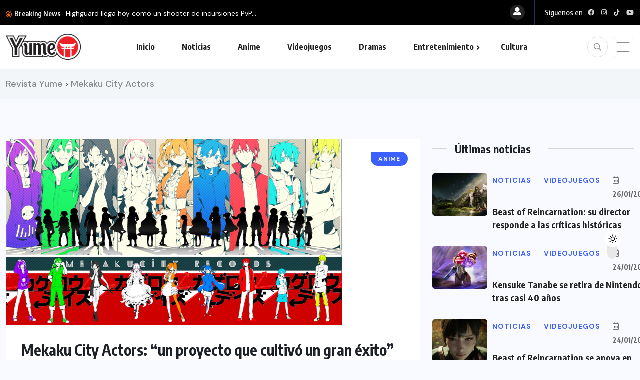

--- FILE ---
content_type: text/html; charset=UTF-8
request_url: https://revistayume.com/tag/mekaku-city-actors/
body_size: 20483
content:
<!doctype html>
<html dir="ltr" lang="es" prefix="og: https://ogp.me/ns#">
<head>
	<meta charset="UTF-8">
	<meta name="viewport" content="width=device-width, initial-scale=1">
	<link rel="profile" href="https://gmpg.org/xfn/11">
	<title>Mekaku City Actors – Revista Yume</title>

		<!-- All in One SEO 4.9.3 - aioseo.com -->
	<meta name="robots" content="max-image-preview:large" />
	<link rel="canonical" href="https://revistayume.com/tag/mekaku-city-actors/" />
	<meta name="generator" content="All in One SEO (AIOSEO) 4.9.3" />
		<script type="application/ld+json" class="aioseo-schema">
			{"@context":"https:\/\/schema.org","@graph":[{"@type":"BreadcrumbList","@id":"https:\/\/revistayume.com\/tag\/mekaku-city-actors\/#breadcrumblist","itemListElement":[{"@type":"ListItem","@id":"https:\/\/revistayume.com#listItem","position":1,"name":"Home","item":"https:\/\/revistayume.com","nextItem":{"@type":"ListItem","@id":"https:\/\/revistayume.com\/tag\/mekaku-city-actors\/#listItem","name":"Mekaku City Actors"}},{"@type":"ListItem","@id":"https:\/\/revistayume.com\/tag\/mekaku-city-actors\/#listItem","position":2,"name":"Mekaku City Actors","previousItem":{"@type":"ListItem","@id":"https:\/\/revistayume.com#listItem","name":"Home"}}]},{"@type":"CollectionPage","@id":"https:\/\/revistayume.com\/tag\/mekaku-city-actors\/#collectionpage","url":"https:\/\/revistayume.com\/tag\/mekaku-city-actors\/","name":"Mekaku City Actors \u2013 Revista Yume","inLanguage":"es-ES","isPartOf":{"@id":"https:\/\/revistayume.com\/#website"},"breadcrumb":{"@id":"https:\/\/revistayume.com\/tag\/mekaku-city-actors\/#breadcrumblist"}},{"@type":"Organization","@id":"https:\/\/revistayume.com\/#organization","name":"Revista Yume","description":"Lo mejor en Videojuegos, Anime, C\u00f3mics y Entretenimiento para Latinoam\u00e9rica","url":"https:\/\/revistayume.com\/","sameAs":["https:\/\/www.facebook.com\/RevistaYumeCR","https:\/\/www.instagram.com\/revistayume\/","https:\/\/www.youtube.com\/revistayumecr","https:\/\/www.tiktok.com\/@revistayume"]},{"@type":"WebSite","@id":"https:\/\/revistayume.com\/#website","url":"https:\/\/revistayume.com\/","name":"Revista Yume","description":"Lo mejor en Videojuegos, Anime, C\u00f3mics y Entretenimiento para Latinoam\u00e9rica","inLanguage":"es-ES","publisher":{"@id":"https:\/\/revistayume.com\/#organization"}}]}
		</script>
		<!-- All in One SEO -->

<link rel='dns-prefetch' href='//fonts.googleapis.com' />
<link rel="alternate" type="application/rss+xml" title="Revista Yume &raquo; Feed" href="https://revistayume.com/feed/" />
<link rel="alternate" type="application/rss+xml" title="Revista Yume &raquo; Etiqueta Mekaku City Actors del feed" href="https://revistayume.com/tag/mekaku-city-actors/feed/" />
		<!-- This site uses the Google Analytics by MonsterInsights plugin v9.11.1 - Using Analytics tracking - https://www.monsterinsights.com/ -->
							<script src="//www.googletagmanager.com/gtag/js?id=G-KBJRQ08LZ2"  data-cfasync="false" data-wpfc-render="false" async></script>
			<script data-cfasync="false" data-wpfc-render="false">
				var mi_version = '9.11.1';
				var mi_track_user = true;
				var mi_no_track_reason = '';
								var MonsterInsightsDefaultLocations = {"page_location":"https:\/\/revistayume.com\/tag\/mekaku-city-actors\/"};
								if ( typeof MonsterInsightsPrivacyGuardFilter === 'function' ) {
					var MonsterInsightsLocations = (typeof MonsterInsightsExcludeQuery === 'object') ? MonsterInsightsPrivacyGuardFilter( MonsterInsightsExcludeQuery ) : MonsterInsightsPrivacyGuardFilter( MonsterInsightsDefaultLocations );
				} else {
					var MonsterInsightsLocations = (typeof MonsterInsightsExcludeQuery === 'object') ? MonsterInsightsExcludeQuery : MonsterInsightsDefaultLocations;
				}

								var disableStrs = [
										'ga-disable-G-KBJRQ08LZ2',
									];

				/* Function to detect opted out users */
				function __gtagTrackerIsOptedOut() {
					for (var index = 0; index < disableStrs.length; index++) {
						if (document.cookie.indexOf(disableStrs[index] + '=true') > -1) {
							return true;
						}
					}

					return false;
				}

				/* Disable tracking if the opt-out cookie exists. */
				if (__gtagTrackerIsOptedOut()) {
					for (var index = 0; index < disableStrs.length; index++) {
						window[disableStrs[index]] = true;
					}
				}

				/* Opt-out function */
				function __gtagTrackerOptout() {
					for (var index = 0; index < disableStrs.length; index++) {
						document.cookie = disableStrs[index] + '=true; expires=Thu, 31 Dec 2099 23:59:59 UTC; path=/';
						window[disableStrs[index]] = true;
					}
				}

				if ('undefined' === typeof gaOptout) {
					function gaOptout() {
						__gtagTrackerOptout();
					}
				}
								window.dataLayer = window.dataLayer || [];

				window.MonsterInsightsDualTracker = {
					helpers: {},
					trackers: {},
				};
				if (mi_track_user) {
					function __gtagDataLayer() {
						dataLayer.push(arguments);
					}

					function __gtagTracker(type, name, parameters) {
						if (!parameters) {
							parameters = {};
						}

						if (parameters.send_to) {
							__gtagDataLayer.apply(null, arguments);
							return;
						}

						if (type === 'event') {
														parameters.send_to = monsterinsights_frontend.v4_id;
							var hookName = name;
							if (typeof parameters['event_category'] !== 'undefined') {
								hookName = parameters['event_category'] + ':' + name;
							}

							if (typeof MonsterInsightsDualTracker.trackers[hookName] !== 'undefined') {
								MonsterInsightsDualTracker.trackers[hookName](parameters);
							} else {
								__gtagDataLayer('event', name, parameters);
							}
							
						} else {
							__gtagDataLayer.apply(null, arguments);
						}
					}

					__gtagTracker('js', new Date());
					__gtagTracker('set', {
						'developer_id.dZGIzZG': true,
											});
					if ( MonsterInsightsLocations.page_location ) {
						__gtagTracker('set', MonsterInsightsLocations);
					}
										__gtagTracker('config', 'G-KBJRQ08LZ2', {"forceSSL":"true","link_attribution":"true"} );
										window.gtag = __gtagTracker;										(function () {
						/* https://developers.google.com/analytics/devguides/collection/analyticsjs/ */
						/* ga and __gaTracker compatibility shim. */
						var noopfn = function () {
							return null;
						};
						var newtracker = function () {
							return new Tracker();
						};
						var Tracker = function () {
							return null;
						};
						var p = Tracker.prototype;
						p.get = noopfn;
						p.set = noopfn;
						p.send = function () {
							var args = Array.prototype.slice.call(arguments);
							args.unshift('send');
							__gaTracker.apply(null, args);
						};
						var __gaTracker = function () {
							var len = arguments.length;
							if (len === 0) {
								return;
							}
							var f = arguments[len - 1];
							if (typeof f !== 'object' || f === null || typeof f.hitCallback !== 'function') {
								if ('send' === arguments[0]) {
									var hitConverted, hitObject = false, action;
									if ('event' === arguments[1]) {
										if ('undefined' !== typeof arguments[3]) {
											hitObject = {
												'eventAction': arguments[3],
												'eventCategory': arguments[2],
												'eventLabel': arguments[4],
												'value': arguments[5] ? arguments[5] : 1,
											}
										}
									}
									if ('pageview' === arguments[1]) {
										if ('undefined' !== typeof arguments[2]) {
											hitObject = {
												'eventAction': 'page_view',
												'page_path': arguments[2],
											}
										}
									}
									if (typeof arguments[2] === 'object') {
										hitObject = arguments[2];
									}
									if (typeof arguments[5] === 'object') {
										Object.assign(hitObject, arguments[5]);
									}
									if ('undefined' !== typeof arguments[1].hitType) {
										hitObject = arguments[1];
										if ('pageview' === hitObject.hitType) {
											hitObject.eventAction = 'page_view';
										}
									}
									if (hitObject) {
										action = 'timing' === arguments[1].hitType ? 'timing_complete' : hitObject.eventAction;
										hitConverted = mapArgs(hitObject);
										__gtagTracker('event', action, hitConverted);
									}
								}
								return;
							}

							function mapArgs(args) {
								var arg, hit = {};
								var gaMap = {
									'eventCategory': 'event_category',
									'eventAction': 'event_action',
									'eventLabel': 'event_label',
									'eventValue': 'event_value',
									'nonInteraction': 'non_interaction',
									'timingCategory': 'event_category',
									'timingVar': 'name',
									'timingValue': 'value',
									'timingLabel': 'event_label',
									'page': 'page_path',
									'location': 'page_location',
									'title': 'page_title',
									'referrer' : 'page_referrer',
								};
								for (arg in args) {
																		if (!(!args.hasOwnProperty(arg) || !gaMap.hasOwnProperty(arg))) {
										hit[gaMap[arg]] = args[arg];
									} else {
										hit[arg] = args[arg];
									}
								}
								return hit;
							}

							try {
								f.hitCallback();
							} catch (ex) {
							}
						};
						__gaTracker.create = newtracker;
						__gaTracker.getByName = newtracker;
						__gaTracker.getAll = function () {
							return [];
						};
						__gaTracker.remove = noopfn;
						__gaTracker.loaded = true;
						window['__gaTracker'] = __gaTracker;
					})();
									} else {
										console.log("");
					(function () {
						function __gtagTracker() {
							return null;
						}

						window['__gtagTracker'] = __gtagTracker;
						window['gtag'] = __gtagTracker;
					})();
									}
			</script>
							<!-- / Google Analytics by MonsterInsights -->
		<style id='wp-img-auto-sizes-contain-inline-css'>
img:is([sizes=auto i],[sizes^="auto," i]){contain-intrinsic-size:3000px 1500px}
/*# sourceURL=wp-img-auto-sizes-contain-inline-css */
</style>

<style id='wp-emoji-styles-inline-css'>

	img.wp-smiley, img.emoji {
		display: inline !important;
		border: none !important;
		box-shadow: none !important;
		height: 1em !important;
		width: 1em !important;
		margin: 0 0.07em !important;
		vertical-align: -0.1em !important;
		background: none !important;
		padding: 0 !important;
	}
/*# sourceURL=wp-emoji-styles-inline-css */
</style>
<link rel='stylesheet' id='wp-block-library-css' href='https://revistayume.com/wp-includes/css/dist/block-library/style.min.css?ver=6.9' media='all' />
<style id='classic-theme-styles-inline-css'>
/*! This file is auto-generated */
.wp-block-button__link{color:#fff;background-color:#32373c;border-radius:9999px;box-shadow:none;text-decoration:none;padding:calc(.667em + 2px) calc(1.333em + 2px);font-size:1.125em}.wp-block-file__button{background:#32373c;color:#fff;text-decoration:none}
/*# sourceURL=/wp-includes/css/classic-themes.min.css */
</style>
<link rel='stylesheet' id='aioseo/css/src/vue/standalone/blocks/table-of-contents/global.scss-css' href='https://revistayume.com/wp-content/plugins/all-in-one-seo-pack/dist/Lite/assets/css/table-of-contents/global.e90f6d47.css?ver=4.9.3' media='all' />
<style id='global-styles-inline-css'>
:root{--wp--preset--aspect-ratio--square: 1;--wp--preset--aspect-ratio--4-3: 4/3;--wp--preset--aspect-ratio--3-4: 3/4;--wp--preset--aspect-ratio--3-2: 3/2;--wp--preset--aspect-ratio--2-3: 2/3;--wp--preset--aspect-ratio--16-9: 16/9;--wp--preset--aspect-ratio--9-16: 9/16;--wp--preset--color--black: #000000;--wp--preset--color--cyan-bluish-gray: #abb8c3;--wp--preset--color--white: #ffffff;--wp--preset--color--pale-pink: #f78da7;--wp--preset--color--vivid-red: #cf2e2e;--wp--preset--color--luminous-vivid-orange: #ff6900;--wp--preset--color--luminous-vivid-amber: #fcb900;--wp--preset--color--light-green-cyan: #7bdcb5;--wp--preset--color--vivid-green-cyan: #00d084;--wp--preset--color--pale-cyan-blue: #8ed1fc;--wp--preset--color--vivid-cyan-blue: #0693e3;--wp--preset--color--vivid-purple: #9b51e0;--wp--preset--gradient--vivid-cyan-blue-to-vivid-purple: linear-gradient(135deg,rgb(6,147,227) 0%,rgb(155,81,224) 100%);--wp--preset--gradient--light-green-cyan-to-vivid-green-cyan: linear-gradient(135deg,rgb(122,220,180) 0%,rgb(0,208,130) 100%);--wp--preset--gradient--luminous-vivid-amber-to-luminous-vivid-orange: linear-gradient(135deg,rgb(252,185,0) 0%,rgb(255,105,0) 100%);--wp--preset--gradient--luminous-vivid-orange-to-vivid-red: linear-gradient(135deg,rgb(255,105,0) 0%,rgb(207,46,46) 100%);--wp--preset--gradient--very-light-gray-to-cyan-bluish-gray: linear-gradient(135deg,rgb(238,238,238) 0%,rgb(169,184,195) 100%);--wp--preset--gradient--cool-to-warm-spectrum: linear-gradient(135deg,rgb(74,234,220) 0%,rgb(151,120,209) 20%,rgb(207,42,186) 40%,rgb(238,44,130) 60%,rgb(251,105,98) 80%,rgb(254,248,76) 100%);--wp--preset--gradient--blush-light-purple: linear-gradient(135deg,rgb(255,206,236) 0%,rgb(152,150,240) 100%);--wp--preset--gradient--blush-bordeaux: linear-gradient(135deg,rgb(254,205,165) 0%,rgb(254,45,45) 50%,rgb(107,0,62) 100%);--wp--preset--gradient--luminous-dusk: linear-gradient(135deg,rgb(255,203,112) 0%,rgb(199,81,192) 50%,rgb(65,88,208) 100%);--wp--preset--gradient--pale-ocean: linear-gradient(135deg,rgb(255,245,203) 0%,rgb(182,227,212) 50%,rgb(51,167,181) 100%);--wp--preset--gradient--electric-grass: linear-gradient(135deg,rgb(202,248,128) 0%,rgb(113,206,126) 100%);--wp--preset--gradient--midnight: linear-gradient(135deg,rgb(2,3,129) 0%,rgb(40,116,252) 100%);--wp--preset--font-size--small: 13px;--wp--preset--font-size--medium: 20px;--wp--preset--font-size--large: 36px;--wp--preset--font-size--x-large: 42px;--wp--preset--spacing--20: 0.44rem;--wp--preset--spacing--30: 0.67rem;--wp--preset--spacing--40: 1rem;--wp--preset--spacing--50: 1.5rem;--wp--preset--spacing--60: 2.25rem;--wp--preset--spacing--70: 3.38rem;--wp--preset--spacing--80: 5.06rem;--wp--preset--shadow--natural: 6px 6px 9px rgba(0, 0, 0, 0.2);--wp--preset--shadow--deep: 12px 12px 50px rgba(0, 0, 0, 0.4);--wp--preset--shadow--sharp: 6px 6px 0px rgba(0, 0, 0, 0.2);--wp--preset--shadow--outlined: 6px 6px 0px -3px rgb(255, 255, 255), 6px 6px rgb(0, 0, 0);--wp--preset--shadow--crisp: 6px 6px 0px rgb(0, 0, 0);}:where(.is-layout-flex){gap: 0.5em;}:where(.is-layout-grid){gap: 0.5em;}body .is-layout-flex{display: flex;}.is-layout-flex{flex-wrap: wrap;align-items: center;}.is-layout-flex > :is(*, div){margin: 0;}body .is-layout-grid{display: grid;}.is-layout-grid > :is(*, div){margin: 0;}:where(.wp-block-columns.is-layout-flex){gap: 2em;}:where(.wp-block-columns.is-layout-grid){gap: 2em;}:where(.wp-block-post-template.is-layout-flex){gap: 1.25em;}:where(.wp-block-post-template.is-layout-grid){gap: 1.25em;}.has-black-color{color: var(--wp--preset--color--black) !important;}.has-cyan-bluish-gray-color{color: var(--wp--preset--color--cyan-bluish-gray) !important;}.has-white-color{color: var(--wp--preset--color--white) !important;}.has-pale-pink-color{color: var(--wp--preset--color--pale-pink) !important;}.has-vivid-red-color{color: var(--wp--preset--color--vivid-red) !important;}.has-luminous-vivid-orange-color{color: var(--wp--preset--color--luminous-vivid-orange) !important;}.has-luminous-vivid-amber-color{color: var(--wp--preset--color--luminous-vivid-amber) !important;}.has-light-green-cyan-color{color: var(--wp--preset--color--light-green-cyan) !important;}.has-vivid-green-cyan-color{color: var(--wp--preset--color--vivid-green-cyan) !important;}.has-pale-cyan-blue-color{color: var(--wp--preset--color--pale-cyan-blue) !important;}.has-vivid-cyan-blue-color{color: var(--wp--preset--color--vivid-cyan-blue) !important;}.has-vivid-purple-color{color: var(--wp--preset--color--vivid-purple) !important;}.has-black-background-color{background-color: var(--wp--preset--color--black) !important;}.has-cyan-bluish-gray-background-color{background-color: var(--wp--preset--color--cyan-bluish-gray) !important;}.has-white-background-color{background-color: var(--wp--preset--color--white) !important;}.has-pale-pink-background-color{background-color: var(--wp--preset--color--pale-pink) !important;}.has-vivid-red-background-color{background-color: var(--wp--preset--color--vivid-red) !important;}.has-luminous-vivid-orange-background-color{background-color: var(--wp--preset--color--luminous-vivid-orange) !important;}.has-luminous-vivid-amber-background-color{background-color: var(--wp--preset--color--luminous-vivid-amber) !important;}.has-light-green-cyan-background-color{background-color: var(--wp--preset--color--light-green-cyan) !important;}.has-vivid-green-cyan-background-color{background-color: var(--wp--preset--color--vivid-green-cyan) !important;}.has-pale-cyan-blue-background-color{background-color: var(--wp--preset--color--pale-cyan-blue) !important;}.has-vivid-cyan-blue-background-color{background-color: var(--wp--preset--color--vivid-cyan-blue) !important;}.has-vivid-purple-background-color{background-color: var(--wp--preset--color--vivid-purple) !important;}.has-black-border-color{border-color: var(--wp--preset--color--black) !important;}.has-cyan-bluish-gray-border-color{border-color: var(--wp--preset--color--cyan-bluish-gray) !important;}.has-white-border-color{border-color: var(--wp--preset--color--white) !important;}.has-pale-pink-border-color{border-color: var(--wp--preset--color--pale-pink) !important;}.has-vivid-red-border-color{border-color: var(--wp--preset--color--vivid-red) !important;}.has-luminous-vivid-orange-border-color{border-color: var(--wp--preset--color--luminous-vivid-orange) !important;}.has-luminous-vivid-amber-border-color{border-color: var(--wp--preset--color--luminous-vivid-amber) !important;}.has-light-green-cyan-border-color{border-color: var(--wp--preset--color--light-green-cyan) !important;}.has-vivid-green-cyan-border-color{border-color: var(--wp--preset--color--vivid-green-cyan) !important;}.has-pale-cyan-blue-border-color{border-color: var(--wp--preset--color--pale-cyan-blue) !important;}.has-vivid-cyan-blue-border-color{border-color: var(--wp--preset--color--vivid-cyan-blue) !important;}.has-vivid-purple-border-color{border-color: var(--wp--preset--color--vivid-purple) !important;}.has-vivid-cyan-blue-to-vivid-purple-gradient-background{background: var(--wp--preset--gradient--vivid-cyan-blue-to-vivid-purple) !important;}.has-light-green-cyan-to-vivid-green-cyan-gradient-background{background: var(--wp--preset--gradient--light-green-cyan-to-vivid-green-cyan) !important;}.has-luminous-vivid-amber-to-luminous-vivid-orange-gradient-background{background: var(--wp--preset--gradient--luminous-vivid-amber-to-luminous-vivid-orange) !important;}.has-luminous-vivid-orange-to-vivid-red-gradient-background{background: var(--wp--preset--gradient--luminous-vivid-orange-to-vivid-red) !important;}.has-very-light-gray-to-cyan-bluish-gray-gradient-background{background: var(--wp--preset--gradient--very-light-gray-to-cyan-bluish-gray) !important;}.has-cool-to-warm-spectrum-gradient-background{background: var(--wp--preset--gradient--cool-to-warm-spectrum) !important;}.has-blush-light-purple-gradient-background{background: var(--wp--preset--gradient--blush-light-purple) !important;}.has-blush-bordeaux-gradient-background{background: var(--wp--preset--gradient--blush-bordeaux) !important;}.has-luminous-dusk-gradient-background{background: var(--wp--preset--gradient--luminous-dusk) !important;}.has-pale-ocean-gradient-background{background: var(--wp--preset--gradient--pale-ocean) !important;}.has-electric-grass-gradient-background{background: var(--wp--preset--gradient--electric-grass) !important;}.has-midnight-gradient-background{background: var(--wp--preset--gradient--midnight) !important;}.has-small-font-size{font-size: var(--wp--preset--font-size--small) !important;}.has-medium-font-size{font-size: var(--wp--preset--font-size--medium) !important;}.has-large-font-size{font-size: var(--wp--preset--font-size--large) !important;}.has-x-large-font-size{font-size: var(--wp--preset--font-size--x-large) !important;}
:where(.wp-block-post-template.is-layout-flex){gap: 1.25em;}:where(.wp-block-post-template.is-layout-grid){gap: 1.25em;}
:where(.wp-block-term-template.is-layout-flex){gap: 1.25em;}:where(.wp-block-term-template.is-layout-grid){gap: 1.25em;}
:where(.wp-block-columns.is-layout-flex){gap: 2em;}:where(.wp-block-columns.is-layout-grid){gap: 2em;}
:root :where(.wp-block-pullquote){font-size: 1.5em;line-height: 1.6;}
/*# sourceURL=global-styles-inline-css */
</style>
<link rel='stylesheet' id='contact-form-7-css' href='https://revistayume.com/wp-content/plugins/contact-form-7/includes/css/styles.css?ver=6.1.4' media='all' />
<link rel='stylesheet' id='wpuf-layout1-css' href='https://revistayume.com/wp-content/plugins/wp-user-frontend/assets/css/frontend-form/layout1.css?ver=4.2.6' media='all' />
<link rel='stylesheet' id='wpuf-frontend-forms-css' href='https://revistayume.com/wp-content/plugins/wp-user-frontend/assets/css/frontend-forms.css?ver=4.2.6' media='all' />
<link rel='stylesheet' id='wpuf-sweetalert2-css' href='https://revistayume.com/wp-content/plugins/wp-user-frontend/assets/vendor/sweetalert2/sweetalert2.css?ver=11.4.8' media='all' />
<link rel='stylesheet' id='wpuf-jquery-ui-css' href='https://revistayume.com/wp-content/plugins/wp-user-frontend/assets/css/jquery-ui-1.9.1.custom.css?ver=1.9.1' media='all' />
<link rel='stylesheet' id='benqu-custom-fonts-css' href='https://fonts.googleapis.com/css?family=DM+Sans%3A400%2C400i%2C500%2C500i%2C700%2C700i%7CEncode+Sans+Condensed%3A100%2C200%2C300%2C400%2C500%2C600%2C700%2C800%2C900%7CLora%3A400%2C400i%2C500%2C500i%2C600%2C600i%2C700%2C700i&#038;subset=latin' media='all' />
<link rel='stylesheet' id='bootstrap-css' href='https://revistayume.com/wp-content/themes/benqu/assets/css/bootstrap.min.css?ver=6.9' media='all' />
<link rel='stylesheet' id='font-awesome-all-css' href='https://revistayume.com/wp-content/themes/benqu/assets/fonts/fontawesome/css/all.min.css?ver=6.9' media='all' />
<link rel='stylesheet' id='sidebarnav-css' href='https://revistayume.com/wp-content/themes/benqu/assets/css/sidebarnav.min.css?ver=6.9' media='all' />
<link rel='stylesheet' id='animation-css' href='https://revistayume.com/wp-content/themes/benqu/assets/css/animation.css?ver=6.9' media='all' />
<link rel='stylesheet' id='owl-carousel-css' href='https://revistayume.com/wp-content/themes/benqu/assets/css/owl.carousel.min.css?ver=6.9' media='all' />
<link rel='stylesheet' id='slick-slider-css' href='https://revistayume.com/wp-content/themes/benqu/assets/css/slick.css?ver=6.9' media='all' />
<link rel='stylesheet' id='magnific-popup-css' href='https://revistayume.com/wp-content/themes/benqu/assets/css/magnific-popup.css?ver=6.9' media='all' />
<link rel='stylesheet' id='metis-menu-css' href='https://revistayume.com/wp-content/themes/benqu/assets/css/metis-menu.css?ver=6.9' media='all' />
<link rel='stylesheet' id='benqu-post-css' href='https://revistayume.com/wp-content/themes/benqu/assets/css/post-style.css?ver=6.9' media='all' />
<link rel='stylesheet' id='benqu-main-css' href='https://revistayume.com/wp-content/themes/benqu/assets/css/benqu-style.css?ver=6.9' media='all' />
<link rel='stylesheet' id='benqu-responsive-css' href='https://revistayume.com/wp-content/themes/benqu/assets/css/responsive.css?ver=6.9' media='all' />
<link rel='stylesheet' id='benqu-style-css' href='https://revistayume.com/wp-content/themes/benqu/style.css?ver=1.0' media='all' />
<link rel='stylesheet' id='benqu-theme-custom-style-css' href='https://revistayume.com/wp-content/themes/benqu/assets/css/custom-style.css?ver=6.9' media='all' />
<style id='benqu-theme-custom-style-inline-css'>
        
        :root {
            --color-primary: #5541f8;
        }
    
/*# sourceURL=benqu-theme-custom-style-inline-css */
</style>
<script src="https://revistayume.com/wp-content/plugins/google-analytics-for-wordpress/assets/js/frontend-gtag.min.js?ver=9.11.1" id="monsterinsights-frontend-script-js" async data-wp-strategy="async"></script>
<script data-cfasync="false" data-wpfc-render="false" id='monsterinsights-frontend-script-js-extra'>var monsterinsights_frontend = {"js_events_tracking":"true","download_extensions":"doc,pdf,ppt,zip,xls,docx,pptx,xlsx","inbound_paths":"[{\"path\":\"\\\/go\\\/\",\"label\":\"affiliate\"},{\"path\":\"\\\/recommend\\\/\",\"label\":\"affiliate\"}]","home_url":"https:\/\/revistayume.com","hash_tracking":"false","v4_id":"G-KBJRQ08LZ2"};</script>
<script src="https://revistayume.com/wp-includes/js/dist/hooks.min.js?ver=dd5603f07f9220ed27f1" id="wp-hooks-js"></script>
<script src="https://revistayume.com/wp-includes/js/dist/i18n.min.js?ver=c26c3dc7bed366793375" id="wp-i18n-js"></script>
<script id="wp-i18n-js-after">
wp.i18n.setLocaleData( { 'text direction\u0004ltr': [ 'ltr' ] } );
//# sourceURL=wp-i18n-js-after
</script>
<script src="https://revistayume.com/wp-includes/js/jquery/jquery.min.js?ver=3.7.1" id="jquery-core-js"></script>
<script src="https://revistayume.com/wp-includes/js/jquery/jquery-migrate.min.js?ver=3.4.1" id="jquery-migrate-js"></script>
<script src="https://revistayume.com/wp-includes/js/clipboard.min.js?ver=2.0.11" id="clipboard-js"></script>
<script src="https://revistayume.com/wp-includes/js/plupload/moxie.min.js?ver=1.3.5.1" id="moxiejs-js"></script>
<script src="https://revistayume.com/wp-includes/js/plupload/plupload.min.js?ver=2.1.9" id="plupload-js"></script>
<script src="https://revistayume.com/wp-includes/js/underscore.min.js?ver=1.13.7" id="underscore-js"></script>
<script src="https://revistayume.com/wp-includes/js/dist/dom-ready.min.js?ver=f77871ff7694fffea381" id="wp-dom-ready-js"></script>
<script id="wp-a11y-js-translations">
( function( domain, translations ) {
	var localeData = translations.locale_data[ domain ] || translations.locale_data.messages;
	localeData[""].domain = domain;
	wp.i18n.setLocaleData( localeData, domain );
} )( "default", {"translation-revision-date":"2026-01-07 19:47:18+0000","generator":"GlotPress\/4.0.3","domain":"messages","locale_data":{"messages":{"":{"domain":"messages","plural-forms":"nplurals=2; plural=n != 1;","lang":"es"},"Notifications":["Avisos"]}},"comment":{"reference":"wp-includes\/js\/dist\/a11y.js"}} );
//# sourceURL=wp-a11y-js-translations
</script>
<script src="https://revistayume.com/wp-includes/js/dist/a11y.min.js?ver=cb460b4676c94bd228ed" id="wp-a11y-js"></script>
<script id="plupload-handlers-js-extra">
var pluploadL10n = {"queue_limit_exceeded":"Has intentado poner en cola demasiados archivos.","file_exceeds_size_limit":"El tama\u00f1o del archivo %s excede el tama\u00f1o permitido en este sitio.","zero_byte_file":"Este archivo est\u00e1 vac\u00edo. Por favor, prueba con otro.","invalid_filetype":"El archivo no lo ha podido procesar el servidor web.","not_an_image":"Este archivo no es una imagen. Por favor, prueba con otro.","image_memory_exceeded":"Memoria excedida. Por favor, prueba con otro archivo m\u00e1s peque\u00f1o.","image_dimensions_exceeded":"Supera el tama\u00f1o permitido. Por favor, prueba con otro.","default_error":"Ha habido un error en la subida. Por favor, int\u00e9ntalo m\u00e1s tarde.","missing_upload_url":"Ha habido un error de configuraci\u00f3n. Por favor, contacta con el  administrador del servidor.","upload_limit_exceeded":"Solo puedes subir 1 archivo.","http_error":"Respuesta inesperada del servidor. El archivo puede haber sido subido correctamente. Comprueba la biblioteca de medios o recarga la p\u00e1gina.","http_error_image":"El servidor no puede procesar la imagen. Esto puede ocurrir si el servidor est\u00e1 ocupado o no tiene suficientes recursos para completar la tarea. Puede ayudar el subir una imagen m\u00e1s peque\u00f1a. El tama\u00f1o m\u00e1ximo sugerido es de 2560 p\u00edxeles.","upload_failed":"Subida fallida.","big_upload_failed":"Por favor, intenta subir este archivo a trav\u00e9s del %1$snavegador%2$s.","big_upload_queued":"%s excede el tama\u00f1o m\u00e1ximo de subida del cargador de m\u00faltiples archivos del navegador.","io_error":"Error de entrada/salida.","security_error":"Error de seguridad.","file_cancelled":"Archivo cancelado.","upload_stopped":"Subida detenida.","dismiss":"Descartar","crunching":"Calculando\u2026","deleted":"movidos a la papelera.","error_uploading":"Ha habido un error al subir \u00ab%s\u00bb","unsupported_image":"Esta imagen no se puede mostrar en un navegador web. Antes de subirla, para un mejor resultado, convi\u00e9rtela a JPEG.","noneditable_image":"El servidor web no puede generar tama\u00f1os de imagen adaptables para esta imagen. Convi\u00e9rtela a JPEG o PNG antes de subirla.","file_url_copied":"La URL del archivo ha sido copiada a tu portapapeles"};
//# sourceURL=plupload-handlers-js-extra
</script>
<script src="https://revistayume.com/wp-includes/js/plupload/handlers.min.js?ver=6.9" id="plupload-handlers-js"></script>
<link rel="https://api.w.org/" href="https://revistayume.com/wp-json/" /><link rel="alternate" title="JSON" type="application/json" href="https://revistayume.com/wp-json/wp/v2/tags/315" /><link rel="EditURI" type="application/rsd+xml" title="RSD" href="https://revistayume.com/xmlrpc.php?rsd" />
<meta name="generator" content="WordPress 6.9" />
        <style>

        </style>
        <meta name="generator" content="Elementor 3.34.2; features: additional_custom_breakpoints; settings: css_print_method-external, google_font-enabled, font_display-swap">
			<style>
				.e-con.e-parent:nth-of-type(n+4):not(.e-lazyloaded):not(.e-no-lazyload),
				.e-con.e-parent:nth-of-type(n+4):not(.e-lazyloaded):not(.e-no-lazyload) * {
					background-image: none !important;
				}
				@media screen and (max-height: 1024px) {
					.e-con.e-parent:nth-of-type(n+3):not(.e-lazyloaded):not(.e-no-lazyload),
					.e-con.e-parent:nth-of-type(n+3):not(.e-lazyloaded):not(.e-no-lazyload) * {
						background-image: none !important;
					}
				}
				@media screen and (max-height: 640px) {
					.e-con.e-parent:nth-of-type(n+2):not(.e-lazyloaded):not(.e-no-lazyload),
					.e-con.e-parent:nth-of-type(n+2):not(.e-lazyloaded):not(.e-no-lazyload) * {
						background-image: none !important;
					}
				}
			</style>
			<style type="text/css">.site-logo{max-width:150px;}</style><link rel="icon" href="https://revistayume.com/wp-content/uploads/2023/04/cropped-isotipo-yume-classic-32x32.png" sizes="32x32" />
<link rel="icon" href="https://revistayume.com/wp-content/uploads/2023/04/cropped-isotipo-yume-classic-192x192.png" sizes="192x192" />
<link rel="apple-touch-icon" href="https://revistayume.com/wp-content/uploads/2023/04/cropped-isotipo-yume-classic-180x180.png" />
<meta name="msapplication-TileImage" content="https://revistayume.com/wp-content/uploads/2023/04/cropped-isotipo-yume-classic-270x270.png" />
</head>

<body class="archive tag tag-mekaku-city-actors tag-315 wp-theme-benqu locale-es-es hfeed elementor-default elementor-kit-3150">
<div class="pfy-main-wrapper">
    <div class="benqu_header_search">
        <div class="container">
            <div class="row d-flex justify-content-center">
                <div class="col-md-12">
                    <form method="get" action="https://revistayume.com/">
                        <input type="search" name="s" id="search" value="" placeholder="Search Headlines, News..." />
                        <i class="close-btn fal fa-times"></i>
                    </form>
                </div>
            </div>
        </div>
    </div>
 <header class="benqu-main-header pfy-header-2 bnq__header_three">
        <div class="pfy-top-bar" id="pfytopbar">
        <div class="container">
            <div class="row">
                <div class="col-md-7">
                    <div class="pfy-top-left">
                                                <div class="tp-news-ticker">
                            <div class="breaking-heading"><i class="far fa-fire-alt"></i> Breaking News</div>
                            


<div class="pfy-breakingnews">
	<ul class="breaking-headline-active owl-carousel">	
	        <li><a href="https://revistayume.com/highguard-llega-hoy-como-un-shooter-de-incursiones-pvp-3v3-free-to-play-con-combate-que-escala-de-manera-constante/">Highguard llega hoy como un shooter de incursiones PvP...</a></li>
	        <li><a href="https://revistayume.com/la-challenger-series-2026-comienza-en-febrero-y-clasificara-a-dos-equipos-de-rainbow-six-siege-para-las-ligas-regionales-de-cada-territorio/">La Challenger Series 2026 comienza en febrero y...</a></li>
	        <li><a href="https://revistayume.com/didi-y-la-camara-de-comercio-de-costa-rica-facilitan-laparticipacion-ciudadana-en-las-elecciones-del-1-de-febrero/">DiDi y la Cámara de Comercio de Costa...</a></li>
	        <li><a href="https://revistayume.com/snoopy-the-great-mystery-club-deluxe-llegara-en-formato-fisico-para-nintendo-switch-2/">Snoopy &amp; The Great Mystery Club Deluxe llegará...</a></li>
	    </ul>
</div>
                        </div>
                    </div>
                    
                </div>
                <div class="col-md-5 text-end">
                    <div class="pfy-top-right">
                        <div class="user-login">
                            <a href=""><i class="fas fa-user-alt"></i></a>
                        </div>
                                                <div class="socila-title">                            
                            <h5>Síguenos en</h5>
                        </div>
                                                                        <div class="social-info">
                                                        <a href="https://www.facebook.com/RevistaYumeCR"><i class="fab fa-facebook"></i></a>
                                                        <a href="https://www.instagram.com/revistayume/"><i class="fab fa-instagram"></i></a>
                                                        <a href="https://www.tiktok.com/@revistayume"><i class="fab fa-tiktok"></i></a>
                                                        <a href="https://www.youtube.com/revistayumecr"><i class="fab fa-youtube"></i></a>
                                                    </div>
                                            </div>
                </div>
            </div>
        </div>
    </div>
        
    <div id="stickyHeader" class="header-menu">
        <div class="container">
            <div class="header-menu-opt d-flex justify-content-between align-items-center">
                <div class="pfy-logo d-flex  align-items-center">
                                <a class="site-logo" href="https://revistayume.com/" >
        <img src="http://revistayume.com/wp-content/uploads/2023/04/logo-yume-classic.png" alt="Revista Yume">
        </a>
                <a class="site-logo light-logo" href="https://revistayume.com/" >
        <img src="http://revistayume.com/wp-content/uploads/2023/04/logo-yume-classic.png" alt="Revista Yume">
        </a>
                    </div>
                <div class="mainmenu">
                    <div class="site-navigation">
                        <ul id="menu-inicio" class="navigation clearfix"><li id="menu-item-3225" class="menu-item menu-item-type-post_type menu-item-object-page menu-item-home menu-item-3225"><a href="https://revistayume.com/">Inicio</a></li>
<li id="menu-item-3222" class="menu-item menu-item-type-custom menu-item-object-custom menu-item-3222"><a href="https://revistayume.com/category/noticias/">Noticias</a></li>
<li id="menu-item-3221" class="menu-item menu-item-type-custom menu-item-object-custom menu-item-3221"><a href="https://revistayume.com/category/anime/">Anime</a></li>
<li id="menu-item-3223" class="menu-item menu-item-type-custom menu-item-object-custom menu-item-3223"><a href="https://revistayume.com/category/videojuegos/">Videojuegos</a></li>
<li id="menu-item-3224" class="menu-item menu-item-type-custom menu-item-object-custom menu-item-3224"><a href="https://revistayume.com/category/dramas/">Dramas</a></li>
<li id="menu-item-3332" class="menu-item menu-item-type-custom menu-item-object-custom menu-item-has-children menu-item-3332"><a href="https://revistayume.com/category/entretenimiento/">Entretenimiento</a>
<ul class="sub-menu">
	<li id="menu-item-3333" class="menu-item menu-item-type-custom menu-item-object-custom menu-item-3333"><a href="https://revistayume.com/category/entretenimiento/cine/">Cine</a></li>
	<li id="menu-item-3334" class="menu-item menu-item-type-custom menu-item-object-custom menu-item-3334"><a href="https://revistayume.com/category/entretenimiento/series/">Series</a></li>
	<li id="menu-item-3335" class="menu-item menu-item-type-custom menu-item-object-custom menu-item-3335"><a href="https://revistayume.com/category/entretenimiento/comics/">Comics</a></li>
	<li id="menu-item-3336" class="menu-item menu-item-type-custom menu-item-object-custom menu-item-3336"><a href="https://revistayume.com/category/entretenimiento/tecnologia/">Tecnología</a></li>
	<li id="menu-item-3337" class="menu-item menu-item-type-custom menu-item-object-custom menu-item-3337"><a href="https://revistayume.com/category/entretenimiento/musica/">Música</a></li>
	<li id="menu-item-3338" class="menu-item menu-item-type-custom menu-item-object-custom menu-item-3338"><a href="https://revistayume.com/category/entretenimiento/eventos/">Eventos</a></li>
	<li id="menu-item-3339" class="menu-item menu-item-type-custom menu-item-object-custom menu-item-3339"><a href="https://revistayume.com/category/entretenimiento/entrevistas/">Entrevistas</a></li>
</ul>
</li>
<li id="menu-item-4049" class="menu-item menu-item-type-custom menu-item-object-custom menu-item-4049"><a href="https://revistayume.com/category/cultura/">Cultura</a></li>
</ul>                    </div>
                </div>
                <div class="menu-right  d-flex justify-content-between align-items-center">
                    <span class="pfy-search-btn"><i class="far fa-search"></i></span>                    
                    <span class="pfy-sidebarnav"><img src="https://revistayume.com/wp-content/themes/benqu/assets/img/nav.svg" alt="Nav"></span>
                    <div class="hamburger_menu d-lg-none">
                        <a href="javascript:void(0);" class="active">
                            <div class="icon bar">
                                <img src="https://revistayume.com/wp-content/themes/benqu/assets/img/nav.svg" alt="Nav">
                            </div>
                        </a>
                    </div>
                </div>
            </div>
        </div>
    </div>
</header>
<div class="body-overlay"></div>
<div class="slide-bar">
    <div class="close-mobile-menu">
        <a href="javascript:void(0);"><i class="fal fa-times"></i></a>
    </div>
    <nav class="side-mobile-menu d-lg-none">
        <div class="header-mobile-search">
            <form action="https://revistayume.com/" method="get">
                <input type="search" name="s" id="search-id" value="" placeholder="Search Here">
                <button type="submit"><i class="ti-search"></i></button>
            </form>
        </div>
        <div class="menu-inicio-container"><ul id="pfy-mobile-menu" class="menu"><li class="menu-item menu-item-type-post_type menu-item-object-page menu-item-home menu-item-3225"><a href="https://revistayume.com/">Inicio</a></li>
<li class="menu-item menu-item-type-custom menu-item-object-custom menu-item-3222"><a href="https://revistayume.com/category/noticias/">Noticias</a></li>
<li class="menu-item menu-item-type-custom menu-item-object-custom menu-item-3221"><a href="https://revistayume.com/category/anime/">Anime</a></li>
<li class="menu-item menu-item-type-custom menu-item-object-custom menu-item-3223"><a href="https://revistayume.com/category/videojuegos/">Videojuegos</a></li>
<li class="menu-item menu-item-type-custom menu-item-object-custom menu-item-3224"><a href="https://revistayume.com/category/dramas/">Dramas</a></li>
<li class="menu-item menu-item-type-custom menu-item-object-custom dropdown menu-item-3332"><a href="https://revistayume.com/category/entretenimiento/">Entretenimiento</a>
<ul class="sub-menu">
	<li class="menu-item menu-item-type-custom menu-item-object-custom menu-item-3333"><a href="https://revistayume.com/category/entretenimiento/cine/">Cine</a></li>
	<li class="menu-item menu-item-type-custom menu-item-object-custom menu-item-3334"><a href="https://revistayume.com/category/entretenimiento/series/">Series</a></li>
	<li class="menu-item menu-item-type-custom menu-item-object-custom menu-item-3335"><a href="https://revistayume.com/category/entretenimiento/comics/">Comics</a></li>
	<li class="menu-item menu-item-type-custom menu-item-object-custom menu-item-3336"><a href="https://revistayume.com/category/entretenimiento/tecnologia/">Tecnología</a></li>
	<li class="menu-item menu-item-type-custom menu-item-object-custom menu-item-3337"><a href="https://revistayume.com/category/entretenimiento/musica/">Música</a></li>
	<li class="menu-item menu-item-type-custom menu-item-object-custom menu-item-3338"><a href="https://revistayume.com/category/entretenimiento/eventos/">Eventos</a></li>
	<li class="menu-item menu-item-type-custom menu-item-object-custom menu-item-3339"><a href="https://revistayume.com/category/entretenimiento/entrevistas/">Entrevistas</a></li>
</ul>
</li>
<li class="menu-item menu-item-type-custom menu-item-object-custom menu-item-4049"><a href="https://revistayume.com/category/cultura/">Cultura</a></li>
</ul></div>    </nav>
</div>
    <div class="benqu-breadcrumb">
		<div class="container">
			<div class="row">
				<div class="col-lg-12">
                    <div class="breadcrumb-item">
                        <span property="itemListElement" typeof="ListItem"><a property="item" typeof="WebPage" title="Ir a Revista Yume." href="https://revistayume.com" class="home" ><span property="name">Revista Yume</span></a><meta property="position" content="1"></span> &gt; <span property="itemListElement" typeof="ListItem"><span property="name" class="archive taxonomy post_tag current-item">Mekaku City Actors</span><meta property="url" content="https://revistayume.com/tag/mekaku-city-actors/"><meta property="position" content="2"></span>                    </div>
					
				</div>
			</div>
		</div>
	</div>
	<div class="pfy-post-main-post-wrap">
		<div class="container">
			<div class="row benqu-sticky-wrap">
				<div class="col-xl-8 benqu-sticky-item">
					    
			<article id="post-1255" class="pfy-default-post-ly post-1255 post type-post status-publish format-standard has-post-thumbnail hentry category-anime tag-kagerou-project tag-manga tag-mekaku-city-actors tag-mekakushi tag-primavera-2014 tag-revista-yume tag-revista-yumedw tag-vocaloid">    
    <div class="pfy-post-item">
                <div class="pfy-post-thumb pfy-img-commn-style">
            <a class="post-thumb" href="https://revistayume.com/mekaku-city-actors-un-proyecto-que-cultivo-un-gran-exito/"><img fetchpriority="high" width="672" height="372" src="https://revistayume.com/wp-content/uploads/2014/06/kagerou-project-wallpaper.webp" class="attachment-benqu-img-size5 size-benqu-img-size5 wp-post-image" alt="" decoding="async" srcset="https://revistayume.com/wp-content/uploads/2014/06/kagerou-project-wallpaper.webp 672w, https://revistayume.com/wp-content/uploads/2014/06/kagerou-project-wallpaper-600x332.webp 600w, https://revistayume.com/wp-content/uploads/2014/06/kagerou-project-wallpaper-300x166.webp 300w" sizes="(max-width: 672px) 100vw, 672px" /></a>
                        <a class="benqu-cate-badge" href="https://revistayume.com/category/anime/" style="background-color:#3b60fe">
        <span>Anime</span> 
        </a>
            </div>
                <div class="pfy-post-content">
    <h2 class="pfy-post-title"><a href="https://revistayume.com/mekaku-city-actors-un-proyecto-que-cultivo-un-gran-exito/">Mekaku City Actors: &#8220;un proyecto que cultivó un gran éxito&#8221;</a></h2>
    <ul class="pfy-post-gd-meta">
        <li><i class="far fa-user"></i> <a href="https://revistayume.com/author/revistayumecr/" title="Entradas de revistayumecr" rel="author">revistayumecr</a></li>
        <li><i class="fal fa-calendar-alt"></i> 30/06/2014</li>
        <li>
            <i class="far fa-comments"></i> 0 
            Comments        </li>
    </ul>
    <div class="pfy-content-excerpt">
        <p>Es ya muy conocido dentro del mundo anime que todo tiene su orden. Primero para poder disfrutar de una adaptación al anime de una historia debe tener su manga y sobre todo tener un gran éxito dentro de la sociedad otaku en Japón. Esto para que se llegue a tener luego de algún tiempo su [&hellip;]</p>
    </div>
    <div class="pfy-readmore-btn">
        <a href="https://revistayume.com/mekaku-city-actors-un-proyecto-que-cultivo-un-gran-exito/" class="pfy-btn pfy-btn-primery">Leer más</a>
    </div>
</div>    </div>
</article><!-- #post-1255 -->
				</div>				
				<div class="col-xl-4 col-lg-8 mx-auto benqu-sticky-item">
	<aside id="secondary" class="widget-area">
		<section id="benqu_latest_news_widget-2" class="widget benqu_latest_news_widget"><div class="benqu-section-title-wrap text-left"><h2 class="widget-title">Últimas noticias</h2><span></span></div>		<div class="recent-posts-widget">
			<div class="pfy-post-grid-wrap grid-style-tb">
									<div class="pfy-post-item pfy-scale pfy-img-commn-style">
						<div class="benqu__post-content pfy-scale d-flex">
															                                <div class="pfy-post-thumb">
                                    <a href="https://revistayume.com/beast-of-reincarnation-su-director-responde-a-las-criticas-historicas-hacia-game-freak/"><img width="640" height="364" src="https://revistayume.com/wp-content/uploads/2026/01/BoR_EmmaAndKoo-15d7ac693b1d73a4b600-1900x1080-1-1024x582.jpg" class="attachment-large size-large wp-post-image" alt="" decoding="async" srcset="https://revistayume.com/wp-content/uploads/2026/01/BoR_EmmaAndKoo-15d7ac693b1d73a4b600-1900x1080-1-1024x582.jpg 1024w, https://revistayume.com/wp-content/uploads/2026/01/BoR_EmmaAndKoo-15d7ac693b1d73a4b600-1900x1080-1-300x171.jpg 300w, https://revistayume.com/wp-content/uploads/2026/01/BoR_EmmaAndKoo-15d7ac693b1d73a4b600-1900x1080-1-768x437.jpg 768w, https://revistayume.com/wp-content/uploads/2026/01/BoR_EmmaAndKoo-15d7ac693b1d73a4b600-1900x1080-1-1536x873.jpg 1536w, https://revistayume.com/wp-content/uploads/2026/01/BoR_EmmaAndKoo-15d7ac693b1d73a4b600-1900x1080-1.jpg 1900w" sizes="(max-width: 640px) 100vw, 640px" /></a>
                                </div>
                                								<div class="pfy-post-content">
									<div class="pfy-post-meta-tb d-flex">
										        <a class="benqu-cate-name" href="https://revistayume.com/category/noticias/" style="color:#3b60fe">
        <span>Noticias</span> 
        </a>
            <a class="benqu-cate-name" href="https://revistayume.com/category/videojuegos/" style="color:#3b60fe">
        <span>Videojuegos</span> 
        </a>
    										<span class="pfy-post-date"><i class="fal fa-calendar-alt"></i> 26/01/2026</span>
									</div>
									<h4 class="benqu__post-title pfy-post-title hover-title"><a href="https://revistayume.com/beast-of-reincarnation-su-director-responde-a-las-criticas-historicas-hacia-game-freak/" rel="bookmark" title="Beast of Reincarnation: su director responde a las críticas históricas hacia Game Freak">Beast of Reincarnation: su director responde a las críticas históricas</a></h4>
								</div>
														</div>
						</div>

									<div class="pfy-post-item pfy-scale pfy-img-commn-style">
						<div class="benqu__post-content pfy-scale d-flex">
															                                <div class="pfy-post-thumb">
                                    <a href="https://revistayume.com/kensuke-tanabe-se-retira-de-nintendo-tras-casi-40-anos-y-cierra-una-era-en-metroid-prime/"><img width="640" height="360" src="https://revistayume.com/wp-content/uploads/2026/01/metroid_prime_4_beyond-1024x576.webp" class="attachment-large size-large wp-post-image" alt="" decoding="async" srcset="https://revistayume.com/wp-content/uploads/2026/01/metroid_prime_4_beyond-1024x576.webp 1024w, https://revistayume.com/wp-content/uploads/2026/01/metroid_prime_4_beyond-300x169.webp 300w, https://revistayume.com/wp-content/uploads/2026/01/metroid_prime_4_beyond-768x432.webp 768w, https://revistayume.com/wp-content/uploads/2026/01/metroid_prime_4_beyond-1536x864.webp 1536w, https://revistayume.com/wp-content/uploads/2026/01/metroid_prime_4_beyond.webp 1920w" sizes="(max-width: 640px) 100vw, 640px" /></a>
                                </div>
                                								<div class="pfy-post-content">
									<div class="pfy-post-meta-tb d-flex">
										        <a class="benqu-cate-name" href="https://revistayume.com/category/noticias/" style="color:#3b60fe">
        <span>Noticias</span> 
        </a>
            <a class="benqu-cate-name" href="https://revistayume.com/category/videojuegos/" style="color:#3b60fe">
        <span>Videojuegos</span> 
        </a>
    										<span class="pfy-post-date"><i class="fal fa-calendar-alt"></i> 24/01/2026</span>
									</div>
									<h4 class="benqu__post-title pfy-post-title hover-title"><a href="https://revistayume.com/kensuke-tanabe-se-retira-de-nintendo-tras-casi-40-anos-y-cierra-una-era-en-metroid-prime/" rel="bookmark" title="Kensuke Tanabe se retira de Nintendo tras casi 40 años y cierra una era en Metroid Prime">Kensuke Tanabe se retira de Nintendo tras casi 40 años</a></h4>
								</div>
														</div>
						</div>

									<div class="pfy-post-item pfy-scale pfy-img-commn-style">
						<div class="benqu__post-content pfy-scale d-flex">
															                                <div class="pfy-post-thumb">
                                    <a href="https://revistayume.com/beast-of-reincarnation-se-apoya-en-estudios-externos-pese-a-tener-un-equipo-interno-reducido/"><img width="640" height="360" src="https://revistayume.com/wp-content/uploads/2026/01/beast-on-reincarnation-emma-1024x576.jpg" class="attachment-large size-large wp-post-image" alt="" decoding="async" srcset="https://revistayume.com/wp-content/uploads/2026/01/beast-on-reincarnation-emma-1024x576.jpg 1024w, https://revistayume.com/wp-content/uploads/2026/01/beast-on-reincarnation-emma-300x169.jpg 300w, https://revistayume.com/wp-content/uploads/2026/01/beast-on-reincarnation-emma-768x432.jpg 768w, https://revistayume.com/wp-content/uploads/2026/01/beast-on-reincarnation-emma-1536x864.jpg 1536w, https://revistayume.com/wp-content/uploads/2026/01/beast-on-reincarnation-emma.jpg 1919w" sizes="(max-width: 640px) 100vw, 640px" /></a>
                                </div>
                                								<div class="pfy-post-content">
									<div class="pfy-post-meta-tb d-flex">
										        <a class="benqu-cate-name" href="https://revistayume.com/category/noticias/" style="color:#3b60fe">
        <span>Noticias</span> 
        </a>
            <a class="benqu-cate-name" href="https://revistayume.com/category/videojuegos/" style="color:#3b60fe">
        <span>Videojuegos</span> 
        </a>
    										<span class="pfy-post-date"><i class="fal fa-calendar-alt"></i> 24/01/2026</span>
									</div>
									<h4 class="benqu__post-title pfy-post-title hover-title"><a href="https://revistayume.com/beast-of-reincarnation-se-apoya-en-estudios-externos-pese-a-tener-un-equipo-interno-reducido/" rel="bookmark" title="Beast of Reincarnation se apoya en estudios externos pese a tener un equipo interno reducido">Beast of Reincarnation se apoya en estudios externos pese a</a></h4>
								</div>
														</div>
						</div>

									<div class="pfy-post-item pfy-scale pfy-img-commn-style">
						<div class="benqu__post-content pfy-scale d-flex">
															                                <div class="pfy-post-thumb">
                                    <a href="https://revistayume.com/ubisoft-enfrenta-una-posible-fuga-masiva-de-talento-tras-su-reestructuracion/"><img width="640" height="360" src="https://revistayume.com/wp-content/uploads/2025/04/ubisoft-logo-3_310530-960x540-1-1024x576.jpg" class="attachment-large size-large wp-post-image" alt="" decoding="async" srcset="https://revistayume.com/wp-content/uploads/2025/04/ubisoft-logo-3_310530-960x540-1-1024x576.jpg 1024w, https://revistayume.com/wp-content/uploads/2025/04/ubisoft-logo-3_310530-960x540-1-300x169.jpg 300w, https://revistayume.com/wp-content/uploads/2025/04/ubisoft-logo-3_310530-960x540-1-768x432.jpg 768w, https://revistayume.com/wp-content/uploads/2025/04/ubisoft-logo-3_310530-960x540-1-1536x864.jpg 1536w, https://revistayume.com/wp-content/uploads/2025/04/ubisoft-logo-3_310530-960x540-1-2048x1152.jpg 2048w" sizes="(max-width: 640px) 100vw, 640px" /></a>
                                </div>
                                								<div class="pfy-post-content">
									<div class="pfy-post-meta-tb d-flex">
										        <a class="benqu-cate-name" href="https://revistayume.com/category/noticias/" style="color:#3b60fe">
        <span>Noticias</span> 
        </a>
            <a class="benqu-cate-name" href="https://revistayume.com/category/videojuegos/" style="color:#3b60fe">
        <span>Videojuegos</span> 
        </a>
    										<span class="pfy-post-date"><i class="fal fa-calendar-alt"></i> 24/01/2026</span>
									</div>
									<h4 class="benqu__post-title pfy-post-title hover-title"><a href="https://revistayume.com/ubisoft-enfrenta-una-posible-fuga-masiva-de-talento-tras-su-reestructuracion/" rel="bookmark" title="Ubisoft enfrenta una posible fuga masiva de talento tras su reestructuración">Ubisoft enfrenta una posible fuga masiva de talento tras su</a></h4>
								</div>
														</div>
						</div>

											</div>
		</div>
		</section>	</aside><!-- #secondary -->
</div>

			</div>
		</div>
	</div>


</div><!-- #page -->
 
<footer class="pfy-site-footer bnq__sticky_footer no-top-footer">
        <div class="pfy-footer-top">
        <div class="container">
            <div class="row">
                                <div class="col-xl-3 col-md-6 ft_widget-item">
                    <div id="block-12" class="widget widget_block pfy-footer-widget-item"><br>
<br>
<br>
<br></div>
                                        <div class="pfy-contact-info">
                        <ul>
                                                            <li><a href="#"><i class=""></i> Lo mejor en Videojuegos, Anime, Cómics y Entretenimiento para Latinoamérica.</a></li>
                                                            <li><a href="#"><i class="fas fa-map-marker-alt"></i> San José, Costa Rica</a></li>
                                                            <li><a href="#"><i class="fas fa-phone-alt"></i> +506 8717-8406</a></li>
                                                            <li><a href="mailto:revista.yumedw@gmail.com"><i class="fas fa-envelope"></i> revista.yumedw@gmail.com</a></li>
                                                    </ul>
                    </div>
                    
                                        <div class="pfy-global-social">
                                                <ul>
                                                            <li><a href="https://www.facebook.com/RevistaYumeCR"><i class="fab fa-facebook"></i></a></li>
                                                            <li><a href="https://www.instagram.com/revistayume/"><i class="fab fa-instagram"></i></a></li>
                                                            <li><a href="https://youtube.com/revistayumecr"><i class="fab fa-youtube"></i></a></li>
                                                            <li><a href="https://www.tiktok.com/@revistayume"><i class="fab fa-tiktok"></i></a></li>
                                                    </ul>
                    </div>
                                    </div>
                                
                                <div class="col-xl-2 col-md-6 ft_widget-item">
                    <div id="block-13" class="widget widget_block mrb pfy-footer-widget-item"><br>
<br>
<br>
<br></div><div id="nav_menu-5" class="widget widget_nav_menu mrb pfy-footer-widget-item"><h4 class="footer-title">Sobre nosotros</h4><div class="menu-footer-menu-container"><ul id="menu-footer-menu" class="menu"><li id="menu-item-3231" class="menu-item menu-item-type-post_type menu-item-object-page menu-item-3231"><a href="https://revistayume.com/acerca-de/">Acerca de Revista YUME</a></li>
<li id="menu-item-3329" class="menu-item menu-item-type-taxonomy menu-item-object-category menu-item-3329"><a href="https://revistayume.com/category/editorial/">Editorial</a></li>
<li id="menu-item-3232" class="menu-item menu-item-type-post_type menu-item-object-page menu-item-3232"><a href="https://revistayume.com/contacto/">Contáctanos</a></li>
</ul></div></div>                </div>
                                                                <div class="col-xl-3 col-md-6 ft_widget-item">
                    <div id="block-14" class="widget widget_block mrb pfy-footer-widget-item"><br>
<br>
<br>
<br></div><div id="benqu_latest_news_widget-7" class="widget benqu_latest_news_widget mrb pfy-footer-widget-item"><h4 class="footer-title">Recientes</h4>		<div class="recent-posts-widget">
			<div class="pfy-post-grid-wrap grid-style-tb">
									<div class="pfy-post-item pfy-scale pfy-img-commn-style">
						<div class="benqu__post-content pfy-scale d-flex">
															                                <div class="pfy-post-thumb">
                                    <a href="https://revistayume.com/beast-of-reincarnation-su-director-responde-a-las-criticas-historicas-hacia-game-freak/"><img width="640" height="364" src="https://revistayume.com/wp-content/uploads/2026/01/BoR_EmmaAndKoo-15d7ac693b1d73a4b600-1900x1080-1-1024x582.jpg" class="attachment-large size-large wp-post-image" alt="" decoding="async" srcset="https://revistayume.com/wp-content/uploads/2026/01/BoR_EmmaAndKoo-15d7ac693b1d73a4b600-1900x1080-1-1024x582.jpg 1024w, https://revistayume.com/wp-content/uploads/2026/01/BoR_EmmaAndKoo-15d7ac693b1d73a4b600-1900x1080-1-300x171.jpg 300w, https://revistayume.com/wp-content/uploads/2026/01/BoR_EmmaAndKoo-15d7ac693b1d73a4b600-1900x1080-1-768x437.jpg 768w, https://revistayume.com/wp-content/uploads/2026/01/BoR_EmmaAndKoo-15d7ac693b1d73a4b600-1900x1080-1-1536x873.jpg 1536w, https://revistayume.com/wp-content/uploads/2026/01/BoR_EmmaAndKoo-15d7ac693b1d73a4b600-1900x1080-1.jpg 1900w" sizes="(max-width: 640px) 100vw, 640px" /></a>
                                </div>
                                								<div class="pfy-post-content">
									<div class="pfy-post-meta-tb d-flex">
										        <a class="benqu-cate-name" href="https://revistayume.com/category/noticias/" style="color:#3b60fe">
        <span>Noticias</span> 
        </a>
            <a class="benqu-cate-name" href="https://revistayume.com/category/videojuegos/" style="color:#3b60fe">
        <span>Videojuegos</span> 
        </a>
    										<span class="pfy-post-date"><i class="fal fa-calendar-alt"></i> 26/01/2026</span>
									</div>
									<h4 class="benqu__post-title pfy-post-title hover-title"><a href="https://revistayume.com/beast-of-reincarnation-su-director-responde-a-las-criticas-historicas-hacia-game-freak/" rel="bookmark" title="Beast of Reincarnation: su director responde a las críticas históricas hacia Game Freak">Beast of Reincarnation: su director responde a las críticas históricas</a></h4>
								</div>
														</div>
						</div>

									<div class="pfy-post-item pfy-scale pfy-img-commn-style">
						<div class="benqu__post-content pfy-scale d-flex">
															                                <div class="pfy-post-thumb">
                                    <a href="https://revistayume.com/kensuke-tanabe-se-retira-de-nintendo-tras-casi-40-anos-y-cierra-una-era-en-metroid-prime/"><img width="640" height="360" src="https://revistayume.com/wp-content/uploads/2026/01/metroid_prime_4_beyond-1024x576.webp" class="attachment-large size-large wp-post-image" alt="" decoding="async" srcset="https://revistayume.com/wp-content/uploads/2026/01/metroid_prime_4_beyond-1024x576.webp 1024w, https://revistayume.com/wp-content/uploads/2026/01/metroid_prime_4_beyond-300x169.webp 300w, https://revistayume.com/wp-content/uploads/2026/01/metroid_prime_4_beyond-768x432.webp 768w, https://revistayume.com/wp-content/uploads/2026/01/metroid_prime_4_beyond-1536x864.webp 1536w, https://revistayume.com/wp-content/uploads/2026/01/metroid_prime_4_beyond.webp 1920w" sizes="(max-width: 640px) 100vw, 640px" /></a>
                                </div>
                                								<div class="pfy-post-content">
									<div class="pfy-post-meta-tb d-flex">
										        <a class="benqu-cate-name" href="https://revistayume.com/category/noticias/" style="color:#3b60fe">
        <span>Noticias</span> 
        </a>
            <a class="benqu-cate-name" href="https://revistayume.com/category/videojuegos/" style="color:#3b60fe">
        <span>Videojuegos</span> 
        </a>
    										<span class="pfy-post-date"><i class="fal fa-calendar-alt"></i> 24/01/2026</span>
									</div>
									<h4 class="benqu__post-title pfy-post-title hover-title"><a href="https://revistayume.com/kensuke-tanabe-se-retira-de-nintendo-tras-casi-40-anos-y-cierra-una-era-en-metroid-prime/" rel="bookmark" title="Kensuke Tanabe se retira de Nintendo tras casi 40 años y cierra una era en Metroid Prime">Kensuke Tanabe se retira de Nintendo tras casi 40 años</a></h4>
								</div>
														</div>
						</div>

									<div class="pfy-post-item pfy-scale pfy-img-commn-style">
						<div class="benqu__post-content pfy-scale d-flex">
															                                <div class="pfy-post-thumb">
                                    <a href="https://revistayume.com/beast-of-reincarnation-se-apoya-en-estudios-externos-pese-a-tener-un-equipo-interno-reducido/"><img width="640" height="360" src="https://revistayume.com/wp-content/uploads/2026/01/beast-on-reincarnation-emma-1024x576.jpg" class="attachment-large size-large wp-post-image" alt="" decoding="async" srcset="https://revistayume.com/wp-content/uploads/2026/01/beast-on-reincarnation-emma-1024x576.jpg 1024w, https://revistayume.com/wp-content/uploads/2026/01/beast-on-reincarnation-emma-300x169.jpg 300w, https://revistayume.com/wp-content/uploads/2026/01/beast-on-reincarnation-emma-768x432.jpg 768w, https://revistayume.com/wp-content/uploads/2026/01/beast-on-reincarnation-emma-1536x864.jpg 1536w, https://revistayume.com/wp-content/uploads/2026/01/beast-on-reincarnation-emma.jpg 1919w" sizes="(max-width: 640px) 100vw, 640px" /></a>
                                </div>
                                								<div class="pfy-post-content">
									<div class="pfy-post-meta-tb d-flex">
										        <a class="benqu-cate-name" href="https://revistayume.com/category/noticias/" style="color:#3b60fe">
        <span>Noticias</span> 
        </a>
            <a class="benqu-cate-name" href="https://revistayume.com/category/videojuegos/" style="color:#3b60fe">
        <span>Videojuegos</span> 
        </a>
    										<span class="pfy-post-date"><i class="fal fa-calendar-alt"></i> 24/01/2026</span>
									</div>
									<h4 class="benqu__post-title pfy-post-title hover-title"><a href="https://revistayume.com/beast-of-reincarnation-se-apoya-en-estudios-externos-pese-a-tener-un-equipo-interno-reducido/" rel="bookmark" title="Beast of Reincarnation se apoya en estudios externos pese a tener un equipo interno reducido">Beast of Reincarnation se apoya en estudios externos pese a</a></h4>
								</div>
														</div>
						</div>

											</div>
		</div>
		</div>                </div>
                            </div>
        </div>
    </div>
        <div class="pfy-footer-bottm">
        <div class="container">
            <div class="row">
                <div class="col-xl-7 col-lg-7 col-md-12">
                    <div class="footer-btm-nav">
                        <div class="menu-quick-link-container"><ul id="menu-quick-link" class="navigation clearfix"><li id="menu-item-3498" class="menu-item menu-item-type-custom menu-item-object-custom menu-item-3498"><a href="https://revistayume.com/category/noticias/">Noticias</a></li>
<li id="menu-item-3499" class="menu-item menu-item-type-custom menu-item-object-custom menu-item-3499"><a href="https://revistayume.com/category/anime/">Anime</a></li>
<li id="menu-item-3500" class="menu-item menu-item-type-custom menu-item-object-custom menu-item-3500"><a href="https://revistayume.com/category/videojuegos/">Videojuegos</a></li>
<li id="menu-item-3501" class="menu-item menu-item-type-custom menu-item-object-custom menu-item-3501"><a href="https://revistayume.com/category/dramas/">Dramas</a></li>
<li id="menu-item-3502" class="menu-item menu-item-type-custom menu-item-object-custom menu-item-3502"><a href="https://revistayume.com/category/entretenimiento/">Entretenimiento</a></li>
<li id="menu-item-4048" class="menu-item menu-item-type-custom menu-item-object-custom menu-item-4048"><a href="https://revistayume.com/category/cultura/">Cultura</a></li>
</ul></div>                    </div>
                </div>
                <div class="col-xl-5 col-lg-5 col-md-12">
                    <div class="footer-copyright text-end">
                        <p>© 2023 - <strong>Revista Yume</strong>. Costa Rica.</p>
                    </div>
                </div>
            </div>
        </div>
    </div>
</footer><div class="back-top-btn">
    <i class="fal fa-angle-double-up"></i>
</div>
    <!-- benqu-switch-box -->
        <div class="benqu-switch-box-wrap">
            <div class="benqu-switch-box">
            <label class="benqu-switch-box__label" for="themeSwitchCheckbox">
                <input class="benqu-switch-box__input" type="checkbox" name="themeSwitchCheckbox"
                    id="themeSwitchCheckbox">
            </label>
            </div>
        </div>
        <!-- end benqu-switch-box -->
    <script type="speculationrules">
{"prefetch":[{"source":"document","where":{"and":[{"href_matches":"/*"},{"not":{"href_matches":["/wp-*.php","/wp-admin/*","/wp-content/uploads/*","/wp-content/*","/wp-content/plugins/*","/wp-content/themes/benqu/*","/*\\?(.+)"]}},{"not":{"selector_matches":"a[rel~=\"nofollow\"]"}},{"not":{"selector_matches":".no-prefetch, .no-prefetch a"}}]},"eagerness":"conservative"}]}
</script>
			<script>
				const lazyloadRunObserver = () => {
					const lazyloadBackgrounds = document.querySelectorAll( `.e-con.e-parent:not(.e-lazyloaded)` );
					const lazyloadBackgroundObserver = new IntersectionObserver( ( entries ) => {
						entries.forEach( ( entry ) => {
							if ( entry.isIntersecting ) {
								let lazyloadBackground = entry.target;
								if( lazyloadBackground ) {
									lazyloadBackground.classList.add( 'e-lazyloaded' );
								}
								lazyloadBackgroundObserver.unobserve( entry.target );
							}
						});
					}, { rootMargin: '200px 0px 200px 0px' } );
					lazyloadBackgrounds.forEach( ( lazyloadBackground ) => {
						lazyloadBackgroundObserver.observe( lazyloadBackground );
					} );
				};
				const events = [
					'DOMContentLoaded',
					'elementor/lazyload/observe',
				];
				events.forEach( ( event ) => {
					document.addEventListener( event, lazyloadRunObserver );
				} );
			</script>
			<script src="https://revistayume.com/wp-content/plugins/contact-form-7/includes/swv/js/index.js?ver=6.1.4" id="swv-js"></script>
<script id="contact-form-7-js-translations">
( function( domain, translations ) {
	var localeData = translations.locale_data[ domain ] || translations.locale_data.messages;
	localeData[""].domain = domain;
	wp.i18n.setLocaleData( localeData, domain );
} )( "contact-form-7", {"translation-revision-date":"2025-12-01 15:45:40+0000","generator":"GlotPress\/4.0.3","domain":"messages","locale_data":{"messages":{"":{"domain":"messages","plural-forms":"nplurals=2; plural=n != 1;","lang":"es"},"This contact form is placed in the wrong place.":["Este formulario de contacto est\u00e1 situado en el lugar incorrecto."],"Error:":["Error:"]}},"comment":{"reference":"includes\/js\/index.js"}} );
//# sourceURL=contact-form-7-js-translations
</script>
<script id="contact-form-7-js-before">
var wpcf7 = {
    "api": {
        "root": "https:\/\/revistayume.com\/wp-json\/",
        "namespace": "contact-form-7\/v1"
    },
    "cached": 1
};
//# sourceURL=contact-form-7-js-before
</script>
<script src="https://revistayume.com/wp-content/plugins/contact-form-7/includes/js/index.js?ver=6.1.4" id="contact-form-7-js"></script>
<script src="https://revistayume.com/wp-includes/js/jquery/suggest.min.js?ver=1.1-20110113" id="suggest-js"></script>
<script id="wpuf-billing-address-js-extra">
var ajax_object = {"ajaxurl":"https://revistayume.com/wp-admin/admin-ajax.php","fill_notice":"Some Required Fields are not filled!"};
//# sourceURL=wpuf-billing-address-js-extra
</script>
<script src="https://revistayume.com/wp-content/plugins/wp-user-frontend/assets/js/billing-address.js?ver=4.2.6" id="wpuf-billing-address-js"></script>
<script src="https://revistayume.com/wp-includes/js/jquery/ui/core.min.js?ver=1.13.3" id="jquery-ui-core-js"></script>
<script src="https://revistayume.com/wp-includes/js/jquery/ui/mouse.min.js?ver=1.13.3" id="jquery-ui-mouse-js"></script>
<script src="https://revistayume.com/wp-includes/js/jquery/ui/sortable.min.js?ver=1.13.3" id="jquery-ui-sortable-js"></script>
<script id="wpuf-upload-js-extra">
var wpuf_upload = {"confirmMsg":"\u00bfEst\u00e1 seguro?","delete_it":"Si, eliminarlo","cancel_it":"No, cancelarlo","ajaxurl":"https://revistayume.com/wp-admin/admin-ajax.php","nonce":"866426a1e8","plupload":{"url":"https://revistayume.com/wp-admin/admin-ajax.php?nonce=f115f48bde","flash_swf_url":"https://revistayume.com/wp-includes/js/plupload/plupload.flash.swf","filters":[{"title":"Archivos permitidos","extensions":"*"}],"multipart":true,"urlstream_upload":true,"warning":"\u00a1N\u00famero m\u00e1ximo de archivos alcanzado!","size_error":"El archivo subido excede el l\u00edmite de tama\u00f1o. Por favor intente de nuevo.","type_error":"Has subido un tipo de archivo incorrecto. Por favor, int\u00e9ntelo de nuevo."}};
//# sourceURL=wpuf-upload-js-extra
</script>
<script src="https://revistayume.com/wp-content/plugins/wp-user-frontend/assets/js/upload.min.js?ver=4.2.6" id="wpuf-upload-js"></script>
<script id="wpuf-frontend-form-js-extra">
var wpuf_frontend = {"asset_url":"https://revistayume.com/wp-content/plugins/wp-user-frontend/assets","ajaxurl":"https://revistayume.com/wp-admin/admin-ajax.php","error_message":"Por favor, corrija los errores para continuar","nonce":"866426a1e8","word_limit":"Se alcanz\u00f3 el l\u00edmite de palabras","cancelSubMsg":"Are you sure you want to cancel your current subscription ?","delete_it":"Si","cancel_it":"No","word_max_title":"Maximum word limit reached. Please shorten your texts.","word_max_details":"This field supports a maximum of %number% words, and the limit is reached. Remove a few words to reach the acceptable limit of the field.","word_min_title":"Minimum word required.","word_min_details":"This field requires minimum %number% words. Please add some more text.","char_max_title":"Maximum character limit reached. Please shorten your texts.","char_max_details":"This field supports a maximum of %number% characters, and the limit is reached. Remove a few characters to reach the acceptable limit of the field.","char_min_title":"Minimum character required.","char_min_details":"This field requires minimum %number% characters. Please add some more character.","protected_shortcodes":["wpuf-registration"],"protected_shortcodes_message":"Using %shortcode% is restricted","password_warning_weak":"Your password should be at least weak in strength","password_warning_medium":"Your password needs to be medium strength for better protection","password_warning_strong":"Create a strong password for maximum security"};
var error_str_obj = {"required":"es requerido","mismatch":"no coincide","validation":"no es v\u00e1lido"};
//# sourceURL=wpuf-frontend-form-js-extra
</script>
<script src="https://revistayume.com/wp-content/plugins/wp-user-frontend/assets/js/frontend-form.min.js?ver=4.2.6" id="wpuf-frontend-form-js"></script>
<script src="https://revistayume.com/wp-content/plugins/wp-user-frontend/assets/vendor/sweetalert2/sweetalert2.js?ver=11.4.8" id="wpuf-sweetalert2-js"></script>
<script id="wpuf-subscriptions-js-extra">
var wpuf_subscription = {"pack_notice":"Please Cancel Your Currently Active Pack first!"};
//# sourceURL=wpuf-subscriptions-js-extra
</script>
<script src="https://revistayume.com/wp-content/plugins/wp-user-frontend/assets/js/subscriptions-old.js?ver=4.2.6" id="wpuf-subscriptions-js"></script>
<script src="https://revistayume.com/wp-includes/js/imagesloaded.min.js?ver=5.0.0" id="imagesloaded-js"></script>
<script src="https://revistayume.com/wp-includes/js/masonry.min.js?ver=4.2.2" id="masonry-js"></script>
<script src="https://revistayume.com/wp-content/themes/benqu/assets/js/popper.min.js?ver=2.9.2" id="popper-js"></script>
<script src="https://revistayume.com/wp-content/themes/benqu/assets/js/bootstrap.min.js?ver=5.1.3" id="bootstrap-js"></script>
<script src="https://revistayume.com/wp-content/themes/benqu/assets/js/owl.carousel.min.js?ver=1.0.0" id="owl-carousel-js"></script>
<script src="https://revistayume.com/wp-content/themes/benqu/assets/js/slick.min.js?ver=1.0.0" id="slick-js"></script>
<script src="https://revistayume.com/wp-content/themes/benqu/assets/js/metisMenu.min.js?ver=1.0.0" id="metisMenu-js"></script>
<script src="https://revistayume.com/wp-content/themes/benqu/assets/js/sidebarnav.min.js?ver=1.0.0" id="sidebarnav-js"></script>
<script src="https://revistayume.com/wp-content/themes/benqu/assets/js/resize-sensor.min.js?ver=1.0.0" id="resize-sensor-js"></script>
<script src="https://revistayume.com/wp-content/themes/benqu/assets/js/theia-sticky-sidebar.min.js?ver=1.0.0" id="theia-sticky-sidebar-js"></script>
<script src="https://revistayume.com/wp-content/themes/benqu/assets/js/wow.min.js?ver=1.0.0" id="wow-js"></script>
<script src="https://revistayume.com/wp-content/themes/benqu/assets/js/jquery.magnific-popup.min.js?ver=1.1.0" id="jquery-magnific-popup-js"></script>
<script id="benqu-custom-js-extra">
var benqu_ajax = {"ajax_url":"https://revistayume.com/wp-admin/admin-ajax.php","post_scroll_limit":"10","nonce":"6095924cbe"};
//# sourceURL=benqu-custom-js-extra
</script>
<script src="https://revistayume.com/wp-content/themes/benqu/assets/js/scripts.js?ver=1.0.0" id="benqu-custom-js"></script>
<script id="wp-emoji-settings" type="application/json">
{"baseUrl":"https://s.w.org/images/core/emoji/17.0.2/72x72/","ext":".png","svgUrl":"https://s.w.org/images/core/emoji/17.0.2/svg/","svgExt":".svg","source":{"concatemoji":"https://revistayume.com/wp-includes/js/wp-emoji-release.min.js?ver=6.9"}}
</script>
<script type="module">
/*! This file is auto-generated */
const a=JSON.parse(document.getElementById("wp-emoji-settings").textContent),o=(window._wpemojiSettings=a,"wpEmojiSettingsSupports"),s=["flag","emoji"];function i(e){try{var t={supportTests:e,timestamp:(new Date).valueOf()};sessionStorage.setItem(o,JSON.stringify(t))}catch(e){}}function c(e,t,n){e.clearRect(0,0,e.canvas.width,e.canvas.height),e.fillText(t,0,0);t=new Uint32Array(e.getImageData(0,0,e.canvas.width,e.canvas.height).data);e.clearRect(0,0,e.canvas.width,e.canvas.height),e.fillText(n,0,0);const a=new Uint32Array(e.getImageData(0,0,e.canvas.width,e.canvas.height).data);return t.every((e,t)=>e===a[t])}function p(e,t){e.clearRect(0,0,e.canvas.width,e.canvas.height),e.fillText(t,0,0);var n=e.getImageData(16,16,1,1);for(let e=0;e<n.data.length;e++)if(0!==n.data[e])return!1;return!0}function u(e,t,n,a){switch(t){case"flag":return n(e,"\ud83c\udff3\ufe0f\u200d\u26a7\ufe0f","\ud83c\udff3\ufe0f\u200b\u26a7\ufe0f")?!1:!n(e,"\ud83c\udde8\ud83c\uddf6","\ud83c\udde8\u200b\ud83c\uddf6")&&!n(e,"\ud83c\udff4\udb40\udc67\udb40\udc62\udb40\udc65\udb40\udc6e\udb40\udc67\udb40\udc7f","\ud83c\udff4\u200b\udb40\udc67\u200b\udb40\udc62\u200b\udb40\udc65\u200b\udb40\udc6e\u200b\udb40\udc67\u200b\udb40\udc7f");case"emoji":return!a(e,"\ud83e\u1fac8")}return!1}function f(e,t,n,a){let r;const o=(r="undefined"!=typeof WorkerGlobalScope&&self instanceof WorkerGlobalScope?new OffscreenCanvas(300,150):document.createElement("canvas")).getContext("2d",{willReadFrequently:!0}),s=(o.textBaseline="top",o.font="600 32px Arial",{});return e.forEach(e=>{s[e]=t(o,e,n,a)}),s}function r(e){var t=document.createElement("script");t.src=e,t.defer=!0,document.head.appendChild(t)}a.supports={everything:!0,everythingExceptFlag:!0},new Promise(t=>{let n=function(){try{var e=JSON.parse(sessionStorage.getItem(o));if("object"==typeof e&&"number"==typeof e.timestamp&&(new Date).valueOf()<e.timestamp+604800&&"object"==typeof e.supportTests)return e.supportTests}catch(e){}return null}();if(!n){if("undefined"!=typeof Worker&&"undefined"!=typeof OffscreenCanvas&&"undefined"!=typeof URL&&URL.createObjectURL&&"undefined"!=typeof Blob)try{var e="postMessage("+f.toString()+"("+[JSON.stringify(s),u.toString(),c.toString(),p.toString()].join(",")+"));",a=new Blob([e],{type:"text/javascript"});const r=new Worker(URL.createObjectURL(a),{name:"wpTestEmojiSupports"});return void(r.onmessage=e=>{i(n=e.data),r.terminate(),t(n)})}catch(e){}i(n=f(s,u,c,p))}t(n)}).then(e=>{for(const n in e)a.supports[n]=e[n],a.supports.everything=a.supports.everything&&a.supports[n],"flag"!==n&&(a.supports.everythingExceptFlag=a.supports.everythingExceptFlag&&a.supports[n]);var t;a.supports.everythingExceptFlag=a.supports.everythingExceptFlag&&!a.supports.flag,a.supports.everything||((t=a.source||{}).concatemoji?r(t.concatemoji):t.wpemoji&&t.twemoji&&(r(t.twemoji),r(t.wpemoji)))});
//# sourceURL=https://revistayume.com/wp-includes/js/wp-emoji-loader.min.js
</script>

</body>
</html>


<!-- Page cached by LiteSpeed Cache 7.7 on 2026-01-27 09:04:19 -->